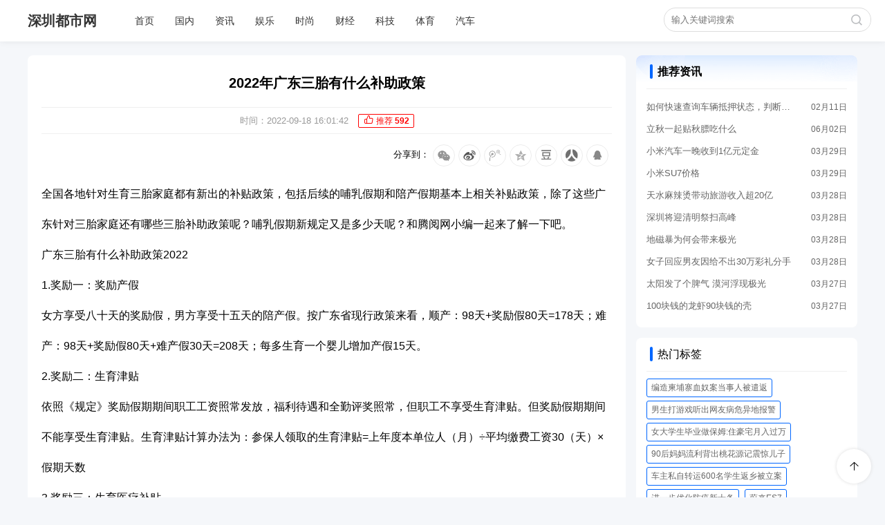

--- FILE ---
content_type: text/html; charset=utf-8
request_url: https://www.srwlw.com/article/6739.html
body_size: 5494
content:
<!doctype html>
<html lang="zh-cn">
<head>
<meta charset="utf-8">
<title>2022年广东三胎有什么补助政策 - 深圳都市网-聚焦国内时事,传递正能量信息</title>
<meta name="description" content="全国各地针对生育三胎家庭都有新出的补贴政策，包括后续的哺乳假期和陪产假期基本上相关补贴政策，除了这些广东针对三胎家庭还有哪些三胎补助政策呢？哺乳假期新规定又是多少天呢？和腾阅网小编一起来了解一下吧。广东三胎有什么补助政策20221.奖励一：" />
<meta name="keywords" content="2022年广东三胎有什么补助政策" />
<meta http-equiv="X-UA-Compatible" content="IE=Edge,chrome=1" />
<meta name="renderer" content="webkit" />
<meta name="viewport" content="width=device-width, initial-scale=1, maximum-scale=1, user-scalable=no, viewport-fit=cover">

<meta property="og:type" content="article"/>
<meta property="og:image" content="https://www.srwlw.com/uploads/images/default/default.png"/>
<meta property="og:release_date" content="2022-09-18 16:01:42"/>
<meta property="og:title" content="2022年广东三胎有什么补助政策"/>
<meta property="og:description" content="全国各地针对生育三胎家庭都有新出的补贴政策，包括后续的哺乳假期和陪产假期基本上相关补贴政策，除了这些广东针对三胎家庭还有哪些三胎补助政策呢？哺乳假期新规定又是多少天呢？和腾阅网小编一起来了解一下吧。广东三胎有什么补助政策20221.奖励一："/>

<link rel="stylesheet" href="/public/home/css/common.css?t=1.2.5" />
<link rel="stylesheet" href="https://at.alicdn.com/t/font_3328156_b81cz07xlb.css" />
<link rel="shortcut icon" href="/public/home/images/favicon.ico" />
<script src="/public/home/js/jquery.min.js"></script>
<script src="/public/home/js/common.js"></script>
<script type="text/javascript">
 var think   = '/index.php/home';
 var cmsurl  = {online:'https://www.srwlw.com/record.html'};
 var img     = '/public/home/images';
 var pic     = '/uploads/images/';
</script>

</head>
<body>
<header class="ui-header">
    <div class="ui-header-main">
        <div class="ui-header-logo">
            <a href="https://www.srwlw.com/index.html">深圳都市网</a>
        </div>
        <nav class="ui-nav">
            <li><a href="https://www.srwlw.com/index.html" >首页</a></li>
                            <li><a href="https://www.srwlw.com/news/guonei.html" >国内</a></li>
                            <li><a href="https://www.srwlw.com/news/zixun.html" >资讯</a></li>
                            <li><a href="https://www.srwlw.com/news/ent.html" >娱乐</a></li>
                            <li><a href="https://www.srwlw.com/news/fashion.html" >时尚</a></li>
                            <li><a href="https://www.srwlw.com/news/caijin.html" >财经</a></li>
                            <li><a href="https://www.srwlw.com/news/keji.html" >科技</a></li>
                            <li><a href="https://www.srwlw.com/news/sports.html" >体育</a></li>
                            <li><a href="https://www.srwlw.com/news/qiche.html" >汽车</a></li>
                    </nav>
        <div class="ui-search">
            <input type="text" name="kwd" class="ui-kwd" placeholder="输入关键词搜索" />
        </div>
    </div>
</header>
<div style="height: 60px;"></div>

    <div class="ui-article">
       <div class="ui-content">
            <div class="ui-content-main">
                <div class="ui-com-tips"></div>

                <h2>2022年广东三胎有什么补助政策</h2>
                <div class="ui-art-tags">
                      <span>时间：2022-09-18 16:01:42</span> 

                    <span class="ui-hot-data"><i class="iconfont icon-good"></i> 推荐 <b>592</b></span>

                </div>
                                <div class="article-share">
                    <a href="http://connect.qq.com/widget/shareqq/index.html?url=https://www.srwlw.com/article/6739.html&title=2022年广东三胎有什么补助政策https://www.srwlw.com/article/6739.html&summary=全国各地针对生育三胎家庭都有新出的补贴政策，包括后续的哺乳假期和陪产假期基本上相关补贴政策，除了这些广东针对三胎家庭还有哪些三胎补助政策呢？哺乳假期新规定又是多少天呢？和腾阅网小编一起来了解一下吧。广东三胎有什么补助政策20221.奖励一：&site=baidu&pics=https://www.srwlw.com/uploads/images/default/default.png" target="_blank" title="分享到QQ好友">
                     <div class="share-icon"><img src="/public/home/images/icon/qq.png" title="分享到QQ好友" alt="分享到QQ好友"></div>
                    </a>
                    <a href="http://widget.renren.com/dialog/share?resourceUrl=https://www.srwlw.com/article/6739.html&utm_medium=renren&title=2022年广东三胎有什么补助政策&pic=https://www.srwlw.com/uploads/images/default/default.png&srcUrl=https://www.srwlw.com/article/6739.html" target="_blank" title="分享到人人网">
                     <div class="share-icon"><img src="/public/home/images/icon/renren.png" title="分享到人人网" alt="分享到人人网"></div>
                    </a>
                    <a href="https://www.douban.com/share/service?name=2022年广东三胎有什么补助政策&href=https://www.srwlw.com/article/6739.html?utm_source=js-share&utm_medium=douban&image=https://www.srwlw.com/uploads/images/default/default.png&updated=&bm=&url=https://www.srwlw.com/article/6739.html?utm_source=js-share&utm_medium=douban&title=2022年广东三胎有什么补助政策&image=https://www.srwlw.com/uploads/images/default/default.png&comment=全国各地针对生育三胎家庭都有新出的补贴政策，包括后续的哺乳假期和陪产假期基本上相关补贴政策，除了这些广东针对三胎家庭还有哪些三胎补助政策呢？哺乳假期新规定又是多少天呢？和腾阅网小编一起来了解一下吧。广东三胎有什么补助政策20221.奖励一：" target="_blank" title="分享到豆瓣网">
                     <div class="share-icon"><img src="/public/home/images/icon/dou.png" title="分享到豆瓣网"  alt="分享到豆瓣网"></div>
                    </a>
                
                    <a href="https://sns.qzone.qq.com/cgi-bin/qzshare/cgi_qzshare_onekey?url=https://www.srwlw.com/article/6739.html&title=&desc=全国各地针对生育三胎家庭都有新出的补贴政策，包括后续的哺乳假期和陪产假期基本上相关补贴政策，除了这些广东针对三胎家庭还有哪些三胎补助政策呢？哺乳假期新规定又是多少天呢？和腾阅网小编一起来了解一下吧。广东三胎有什么补助政策20221.奖励一：&summary=全国各地针对生育三胎家庭都有新出的补贴政策，包括后续的哺乳假期和陪产假期基本上相关补贴政策，除了这些广东针对三胎家庭还有哪些三胎补助政策呢？哺乳假期新规定又是多少天呢？和腾阅网小编一起来了解一下吧。广东三胎有什么补助政策20221.奖励一：https://www.srwlw.com/article/6739.html&site=UiiiUiii&pics=https://www.srwlw.com/uploads/images/default/default.png" target="_blank" title="分享到QQ空间">
                     <div class="share-icon"><img src="/public/home/images/icon/qqzone.png" title="分享到QQ空间"  alt="分享到QQ空间"></div>
                    </a>
                    <a href="javascript:void(0)" title="分享到腾讯微博">
                     <div class="share-icon"><img src="/public/home/images/icon/qqweibo.png" title="分享到腾讯微博"  alt="分享到腾讯微博"></div>
                    </a>
                    <a href="http://service.weibo.com/share/share.php?appkey=&uurl=https://www.srwlw.com/article/6739.html&title=全国各地针对生育三胎家庭都有新出的补贴政策，包括后续的哺乳假期和陪产假期基本上相关补贴政策，除了这些广东针对三胎家庭还有哪些三胎补助政策呢？哺乳假期新规定又是多少天呢？和腾阅网小编一起来了解一下吧。广东三胎有什么补助政策20221.奖励一：@深圳都市网 原文学习戳→&content=utf-8&pic=https://www.srwlw.com/uploads/images/default/default.png" target="_blank" title="分享到新浪微博">
                     <div class="share-icon"><img src="/public/home/images/icon/weibo.png" title="分享到新浪微博"  alt="分享到新浪微博"></div>
                    </a>
                    <a href="https://www.srwlw.com/share/6739.html" class="weixinshare" title="分享到微信">
                     <div class="share-icon"><img src="/public/home/images/icon/weixin.png" title="分享到微信"  alt="分享到微信"></div>
                    </a>
                    <div class="share-iconfont">分享到：</div>   
                </div> 


                
                <div class="ui-cont">
                    <p>全国各地针对生育三胎家庭都有新出的补贴政策，包括后续的哺乳假期和陪产假期基本上相关补贴政策，除了这些广东针对三胎家庭还有哪些三胎补助政策呢？哺乳假期新规定又是多少天呢？和腾阅网小编一起来了解一下吧。</p><p>广东三胎有什么补助政策2022</p><p>1.奖励一：奖励产假</p><p>女方享受八十天的奖励假，男方享受十五天的陪产假。按广东省现行政策来看，顺产：98天+奖励假80天=178天；难产：98天+奖励假80天+难产假30天=208天；每多生育一个婴儿增加产假15天。</p><p>2.奖励二：生育津贴</p><p>依照《规定》奖励假期期间职工工资照常发放，福利待遇和全勤评奖照常，但职工不享受生育津贴。但奖励假期期间不能享受生育津贴。生育津贴计算办法为：参保人领取的生育津贴=上年度本单位人（月）÷平均缴费工资30（天）×假期天数</p><p>3.奖励三：生育医疗补贴</p><p>①产前检查：提供婴儿出生证明的一次性支付2000元，其余事情按本市规定的产前检查项目及费用标准进行审核报销，超过2000元部分不予支付;</p><p>②单胎顺产：2700元;</p><p>③单胎难产（含剖宫产）：5200元;</p><p>④多胎分娩：在相应分娩标准的基础上，每增加一胎增加1000元。</p><p>广东哺乳假多少天2022新规定</p><p>1、对哺乳未满1周岁婴儿的女职工，用人单位不得延长劳动时刻或者安排夜班劳动。</p><p>用人单位应当在每天的劳动时刻内为哺乳期女职工安排1小时哺乳时刻；女职工生育多胞胎的，每多哺乳1个婴儿每天增加1小时哺乳时刻。</p><p>2、用人单位应当为有不满一周岁婴儿的女职工安排每天很多于一小时哺乳时刻。</p><p>女职工生育多胞胎的，每多哺乳一个婴儿每天增加一小时哺乳时刻。女职工比较多的用人单位应当依照女职工的需要设立哺乳室。机场、车站、码头、大型商场等公共场所应当设置母婴室，并配备相应的设施，为哺乳提供便利条件。</p><p>女职工生育多胞胎的，每多哺乳1个婴儿每天增加1小时哺乳时刻。哺乳时刻和在本单位内为哺乳往返途中的时刻，视同其正常劳动并支付正常工作时刻的工资。</p><p>3、对哺乳未满1周岁婴儿的女职工，用人单位不得延长劳动时刻或者安排夜班劳动。用人单位应当在每天的劳动时刻内为哺乳期女职工安排1小时哺乳时刻。</p><p>来源：腾阅网</p>                </div>
            </div>

            <div class="article-pager">
                <ul>
                    <li class="article-top"><a href="https://www.srwlw.com/article/6740.html"><span class="iconfont icon-arrow-left-bold"></span> 上一篇</a></li>
                    <li class="article-back"><a href="https://www.srwlw.com/news/index.html"><span class="iconfont icon-menu"></span> 返回列表</a></li>
                    <li class="article-next"><a href="https://www.srwlw.com/article/6738.html">下一篇 <span class="iconfont icon-arrow-right-bold"></span></a></li>
                </ul>
            </div>
       </div>
       
       <div class="ui-right">
            
                        <div class="ui-hotnews" style="margin-bottom: 15px;">
                <h4><i></i> 推荐资讯 </h4>
                <ul class="ui-news">
                                            <li><a href="https://www.srwlw.com/article/82727.html" title="如何快速查询车辆抵押状态，判断汽车是否登记抵押">如何快速查询车辆抵押状态，判断汽车是否登记抵押</a> <i>02月11日</i></li>
                                            <li><a href="https://www.srwlw.com/article/64543.html" title="立秋一起贴秋膘吃什么">立秋一起贴秋膘吃什么</a> <i>06月02日</i></li>
                                            <li><a href="https://www.srwlw.com/article/57203.html" title="小米汽车一晚收到1亿元定金">小米汽车一晚收到1亿元定金</a> <i>03月29日</i></li>
                                            <li><a href="https://www.srwlw.com/article/57201.html" title="小米SU7价格">小米SU7价格</a> <i>03月29日</i></li>
                                            <li><a href="https://www.srwlw.com/article/57080.html" title="天水麻辣烫带动旅游收入超20亿">天水麻辣烫带动旅游收入超20亿</a> <i>03月28日</i></li>
                                            <li><a href="https://www.srwlw.com/article/57077.html" title="深圳将迎清明祭扫高峰">深圳将迎清明祭扫高峰</a> <i>03月28日</i></li>
                                            <li><a href="https://www.srwlw.com/article/57075.html" title="地磁暴为何会带来极光">地磁暴为何会带来极光</a> <i>03月28日</i></li>
                                            <li><a href="https://www.srwlw.com/article/57072.html" title="女子回应男友因给不出30万彩礼分手">女子回应男友因给不出30万彩礼分手</a> <i>03月28日</i></li>
                                            <li><a href="https://www.srwlw.com/article/56937.html" title="太阳发了个脾气 漠河浮现极光">太阳发了个脾气 漠河浮现极光</a> <i>03月27日</i></li>
                                            <li><a href="https://www.srwlw.com/article/56935.html" title="100块钱的龙虾90块钱的壳">100块钱的龙虾90块钱的壳</a> <i>03月27日</i></li>
                                    </ul>
            </div>
                        <div class="ui-tags" style="margin-top: 0;">
                <h4><i></i> 热门标签 </h4>
                <ul class="ui-tags-ul">
                                            <li><a href="https://www.srwlw.com/news/index.html?tags=编造柬埔寨血奴案当事人被遣返">编造柬埔寨血奴案当事人被遣返</a></li> 
                                            <li><a href="https://www.srwlw.com/news/index.html?tags=男生打游戏听出网友病危异地报警">男生打游戏听出网友病危异地报警</a></li> 
                                            <li><a href="https://www.srwlw.com/news/index.html?tags=女大学生毕业做保姆:住豪宅月入过万">女大学生毕业做保姆:住豪宅月入过万</a></li> 
                                            <li><a href="https://www.srwlw.com/news/index.html?tags=90后妈妈流利背出桃花源记震惊儿子">90后妈妈流利背出桃花源记震惊儿子</a></li> 
                                            <li><a href="https://www.srwlw.com/news/index.html?tags=车主私自转运600名学生返乡被立案">车主私自转运600名学生返乡被立案</a></li> 
                                            <li><a href="https://www.srwlw.com/news/index.html?tags=进一步优化防疫新十条">进一步优化防疫新十条</a></li> 
                                            <li><a href="https://www.srwlw.com/news/index.html?tags=蔚来ES7">蔚来ES7</a></li> 
                                            <li><a href="https://www.srwlw.com/news/index.html?tags=五一假第1天兵马俑景区俑比游客多">五一假第1天兵马俑景区俑比游客多</a></li> 
                                            <li><a href="https://www.srwlw.com/news/index.html?tags=京东电器">京东电器</a></li> 
                                            <li><a href="https://www.srwlw.com/news/index.html?tags=深圳新增13例确诊病例">深圳新增13例确诊病例</a></li> 
                                            <li><a href="https://www.srwlw.com/news/index.html?tags=00后男生中奖后计划裸辞看球">00后男生中奖后计划裸辞看球</a></li> 
                                            <li><a href="https://www.srwlw.com/news/index.html?tags=95后小伙患白血病2年理赔88次">95后小伙患白血病2年理赔88次</a></li> 
                                            <li><a href="https://www.srwlw.com/news/index.html?tags=动车">动车</a></li> 
                                            <li><a href="https://www.srwlw.com/news/index.html?tags=山东男子1.1亿存银行竟全消失">山东男子1.1亿存银行竟全消失</a></li> 
                                            <li><a href="https://www.srwlw.com/news/index.html?tags=31省份新增本土843+6632">31省份新增本土843+6632</a></li> 
                                    </ul>
            </div>

            
       </div>
    </div>
    <script>
        $('.ui-hot-data').click(function(){
            var $this = $(this);
            $.post('https://www.srwlw.com/remarticle.html',{id:'6739'},function(res){
                if ( res.success == 1 ) {
                    var hit = parseInt($this.find('b').text()) + 1;
                    $this .find('b').text(hit);
                } else {
                    $('.ui-com-tips').text(res.msg).fadeIn(50);
                    setTimeout(function(){
                        $('.ui-com-tips').fadeOut(50);
                    },2000);
                }
            },'json');
        });
    </script>

<div class="ui-links">
    <h4><i></i> 合作媒体</h4>
    <ul class="ui-links-ul">
                    <li><a href="https://www.ygacity.com/" target="_blank">粤港澳都市网</a></li>
                    <li><a href="http://www.szhk.com/" target="_blank">深港在线</a></li>
                    <li><a href="http://liyuandengshi.com/" target="_blank">科颜网</a></li>
            </ul>
</div>

<footer class="ui-footer">
    <div class="ui-fooer-main">
        <div class="ui-footer-share">
            <a href="javascript:void(0)" class="ui-icon"><i class="iconfont icon-phone"></i>
                <div class="ui-fix-weixin"><img src="/public/home/images/qrcode.png" /></div>
            </a>
            <a href="javascript:void(0)" class="ui-icon"><i class="iconfont icon-weixin"></i>
                <div class="ui-fix-weixin"><img src="/uploads/images/20230706/64a69af5a1e5a.png" /></div>
            </a>
            <a href="" target="_blank" class="ui-icon"><i class="iconfont icon-weibo"></i></a>
        </div>
        <div class="ui-footer-right">
            <nav class="ui-footer-nav">
                <li><a href="https://www.srwlw.com/index.html">首页</a></li>
                                    <li><a href="https://www.srwlw.com/about/1.html">关于我们</a></li>
                                    <li><a href="https://www.srwlw.com/about/2.html">联系我们</a></li>
                                    <li><a href="https://www.srwlw.com/about/3.html">商务合作</a></li>
                                <li><a href="https://www.srwlw.com/sitemap.xml">网站地图</a></li>
            </nav>
            <div class="ui-copyright"> © 2022 - 2026 深圳都市网 | <a href="https://beian.miit.gov.cn/" target="_blank">粤ICP备2022043956号</a></div>
        </div>
    </div>
</footer>

<div class="bh-fixtop">
    <span class="iconfont icon-direction-up"></span>
</div>

<script>
   document.onkeydown = function(e) {
      var theEvent = e || window.event;
      var code = theEvent.keyCode || theEvent.which|| theEvent.charCode;
      if (code == 13) {
          if ( $.trim($('.ui-kwd').val()) !='' ) {
              window.location.href = 'https://www.srwlw.com/news/index.html?kwd='+$('.ui-kwd').val();
          }
      }
   }
</script>
<script>
var _hmt = _hmt || [];
(function() {
  var hm = document.createElement("script");
  hm.src = "https://hm.baidu.com/hm.js?2d14869f47c16d1ac32ddbb57391c0a1";
  var s = document.getElementsByTagName("script")[0]; 
  s.parentNode.insertBefore(hm, s);
})();
</script></body>
</html>